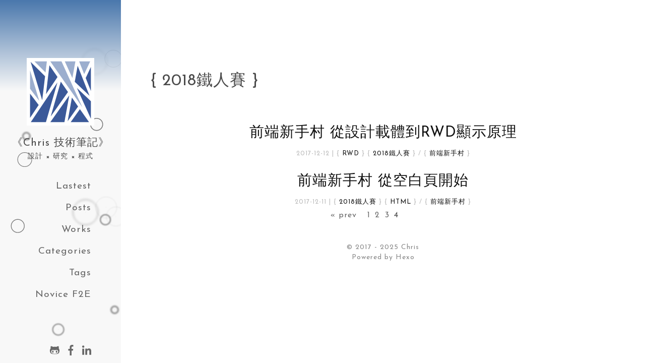

--- FILE ---
content_type: text/html; charset=utf-8
request_url: https://dwatow.github.io/tags/2018%E9%90%B5%E4%BA%BA%E8%B3%BD/page/4/index.html
body_size: 2193
content:
<!DOCTYPE html>
<html lang="zh-cmn-Hans">
    <head><link rel=manifest href=/manifest.json>
  <!-- Global site tag (gtag.js) - Google Analytics -->
  <script
    async
    src="https://www.googletagmanager.com/gtag/js?id=UA-106752702-1"
  ></script>
  <script>
    window.dataLayer = window.dataLayer || [];
    function gtag() {
      dataLayer.push(arguments);
    }
    gtag("js", new Date());
    gtag("config", "UA-106752702-1");
  </script>
  <meta charset="UTF-8" />
  <meta name="viewport" content="width=device-width, initial-scale=1.0" />
  <meta http-equiv="X-UA-Compatible" content="ie=edge" />
  <meta itemprop="name" content="Chris's Blog" />
  <meta name="apple-mobile-web-app-capable" content="yes">
  <meta
    itemprop="image"
    content="https://avatars1.githubusercontent.com/u/1825852?v=3&s=460"
  />
  <link rel="canonical" href="https://dwatow.github.io/tags/2018鐵人賽/page/4/"/>
  <link rel="preconnect" href="https://fonts.gstatic.com" />
  <link
    href="https://fonts.googleapis.com/css2?family=Josefin+Sans:ital,wght@0,100;0,200;0,300;0,400;0,600;0,700;1,100;1,200;1,300;1,400;1,500;1,600;1,700&display=swap"
    rel="stylesheet"
  />
  <meta name="description" content="前端工程師技術分享部落格">
<meta property="og:type" content="website">
<meta property="og:title" content="《Chris 技術筆記》">
<meta property="og:url" content="https://dwatow.github.io/tags/2018%E9%90%B5%E4%BA%BA%E8%B3%BD/page/4/index.html">
<meta property="og:site_name" content="《Chris 技術筆記》">
<meta property="og:description" content="前端工程師技術分享部落格">
<meta property="og:locale" content="zh_TW">
<meta property="article:author" content="Chris">
<meta name="twitter:card" content="summary">
  <title>
    《Chris 技術筆記》
  </title>
  <meta
    name="viewport"
    content="width=device-width,minimum-scale=1,initial-scale=1"
  />
  <script
    defer
    src="https://cdn.bootcdn.net/ajax/libs/raphael/2.3.0/raphael.min.js"
  ></script>
  
<link rel="stylesheet" href="//cdn.jsdelivr.net/highlight.js/9.10.0/styles/github-gist.min.css">
 
<link rel="stylesheet" href="//cdnjs.cloudflare.com/ajax/libs/KaTeX/0.5.1/katex.min.css">

  
<link rel="stylesheet" href="/css/style.css">

<meta name="generator" content="Hexo 5.4.2"></head>

<body>
    <div class="Shell">
        <aside class='SideBar'>
    <canvas id="ixbg" width="100%" height="100%"></canvas>
    <section class='avatar' style="background-image: linear-gradient(to bottom, #1e5799 0%, #f8f8f8 100%)">
    </section>
    <div class='av-pic' style="background-image: url(/assets/head.svg)"></div>
    <section class='menu'>
        <div>《Chris 技術筆記》</div>
        
            <div>設計 × 研究 × 程式</div>
        
        <ul>
          
            <a href="/" class="Btn">
              <li>Lastest</li>
            </a>
          
            <a href="/archives/" class="Btn">
              <li>Posts</li>
            </a>
          
            <a href="/about/" class="Btn">
              <li>Works</li>
            </a>
          
            <a href="/categories/" class="Btn">
              <li>Categories</li>
            </a>
          
            <a href="/tags/" class="Btn">
              <li>Tags</li>
            </a>
          
            <a href="/categories/前端新手村/" class="Btn">
              <li>Novice F2E</li>
            </a>
          
        </ul>
    </section>
    <section class="media">
        
            
                <a href="https://github.com/dwatow" target="_blank">
                    <i class="fab fa-sm fa-github-alt"></i>
                </a>
            
        
            
                <a href="https://www.facebook.com/dwatow" target="_blank">
                    <i class="fab fa-sm fa-facebook-f"></i>
                </a>
            
        
            
                <a href="https://www.linkedin.com/in/chris-wang-604469107" target="_blank">
                    <i class="fab fa-sm fa-linkedin-in"></i>
                </a>
            
        
    </section>
</aside>

        <div class="container">
            <div data-pager-shell>
                

    <ul class="Index">
        
            <header class='PageTitle'>
                <h1>{ 2018鐵人賽 }</h1>
            </header>
        
        
            <li>
                <article class='ListView'>
    <header class="title">
      
        <h1>
          <a href="/2017/12-12-iron-man-2018/iron-man-2018-day2/">前端新手村 從設計載體到RWD顯示原理</a>
        </h1>
      
      <div class='ListMeta'>
  <time datetime="2017-12-11T23:12:07.000Z" itemprop="datePublished">
    2017-12-12
  </time>
  
  | 
  <ul>
    
  <li class="meta-text">
  { <a href="/tags/RWD/">RWD</a> }
  </li>

  <li class="meta-text">
  { <a href="/tags/2018%E9%90%B5%E4%BA%BA%E8%B3%BD/">2018鐵人賽</a> }
  </li>


  </ul>
  
  
  / 
  <ul>
    
  <li class="meta-text">
  { <a href="/categories/%E5%89%8D%E7%AB%AF%E6%96%B0%E6%89%8B%E6%9D%91/">前端新手村</a> }
  </li>


  </ul>
  
</div>

    </header>
</article>

            </li>
        
            <li>
                <article class='ListView'>
    <header class="title">
      
        <h1>
          <a href="/2017/12-11-iron-man-2018/iron-man-2018-day1/">前端新手村 從空白頁開始</a>
        </h1>
      
      <div class='ListMeta'>
  <time datetime="2017-12-10T23:46:27.000Z" itemprop="datePublished">
    2017-12-11
  </time>
  
  | 
  <ul>
    
  <li class="meta-text">
  { <a href="/tags/2018%E9%90%B5%E4%BA%BA%E8%B3%BD/">2018鐵人賽</a> }
  </li>

  <li class="meta-text">
  { <a href="/tags/HTML/">HTML</a> }
  </li>


  </ul>
  
  
  / 
  <ul>
    
  <li class="meta-text">
  { <a href="/categories/%E5%89%8D%E7%AB%AF%E6%96%B0%E6%89%8B%E6%9D%91/">前端新手村</a> }
  </li>


  </ul>
  
</div>

    </header>
</article>

            </li>
        
    </ul>
    
        <section id="nav-wrapper">
            <nav id="page-nav">
                <a class="extend prev" rel="prev" href="/tags/2018%E9%90%B5%E4%BA%BA%E8%B3%BD/page/3/">« prev</a><a class="page-number" href="/tags/2018%E9%90%B5%E4%BA%BA%E8%B3%BD/">1</a><a class="page-number" href="/tags/2018%E9%90%B5%E4%BA%BA%E8%B3%BD/page/2/">2</a><a class="page-number" href="/tags/2018%E9%90%B5%E4%BA%BA%E8%B3%BD/page/3/">3</a><span class="page-number current">4</span>
            </nav>
        </section>
    




                <footer>
    <div>© 2017 - 2025 Chris </div>
    <div>
    Powered by Hexo
    </div>
</footer>

            </div>
        </div>
    </div>
    <script defer src="https://use.fontawesome.com/releases/v5.0.9/js/all.js" integrity="sha384-8iPTk2s/jMVj81dnzb/iFR2sdA7u06vHJyyLlAd4snFpCl/SnyUjRrbdJsw1pGIl" crossorigin="anonymous"></script>
    
<script src="/js/ixbg/ixbg.js"></script>

    
<script src="/js/scrollTop.js"></script>

<script>if ('serviceWorker' in navigator) {
  navigator.serviceWorker.register('/sw.js?t=1748049331006')
    .then(function () {console.log('ServiceWorker Register Successfully.')})
    .catch(function (e) {console.error(e)});
}
</script><script>if ('serviceWorker' in navigator) {
  navigator.serviceWorker.register('/sw.js?t=1748049331034')
    .then(function () {console.log('ServiceWorker Register Successfully.')})
    .catch(function (e) {console.error(e)});
}
</script></body>
</html>


--- FILE ---
content_type: text/css; charset=utf-8
request_url: https://cdn.jsdelivr.net/highlight.js/9.10.0/styles/github-gist.min.css
body_size: -75
content:
.hljs{display:block;background:white;padding:0.5em;color:#333333;overflow-x:auto}.hljs-comment,.hljs-meta{color:#969896}.hljs-string,.hljs-variable,.hljs-template-variable,.hljs-strong,.hljs-emphasis,.hljs-quote{color:#df5000}.hljs-keyword,.hljs-selector-tag,.hljs-type{color:#a71d5d}.hljs-literal,.hljs-symbol,.hljs-bullet,.hljs-attribute{color:#0086b3}.hljs-section,.hljs-name{color:#63a35c}.hljs-tag{color:#333333}.hljs-title,.hljs-attr,.hljs-selector-id,.hljs-selector-class,.hljs-selector-attr,.hljs-selector-pseudo{color:#795da3}.hljs-addition{color:#55a532;background-color:#eaffea}.hljs-deletion{color:#bd2c00;background-color:#ffecec}.hljs-link{text-decoration:underline}

--- FILE ---
content_type: text/css; charset=utf-8
request_url: https://dwatow.github.io/css/style.css
body_size: 3096
content:
body {
  font-family: 'Josefin Sans', 'Noto Sans TC', sans-serif;
  font-weight: 400;
  line-height: 1.7em;
  color: #4a4a4a;
  overflow-x: hidden;
}
a {
  text-decoration: none;
  color: #686868;
}
a:hover {
  color: #0e0e0e;
}
img {
  max-width: 100%;
}
sup a {
  border-bottom: none;
}
.container {
  box-sizing: border-box;
  position: absolute;
  left: 240px;
  right: 0;
  margin: auto;
  max-width: 960px;
  width: 60%;
}
.container > div > footer {
  position: relative;
  width: 100%;
  text-align: center;
  color: #888;
  font-size: 14px;
  line-height: 20px;
  padding: 2.5rem 0 1.5rem;
}
.Index,
.TagArticle {
  padding: 7em 0 0 0;
  margin: 0;
}
.Index > li,
.TagArticle > li {
  list-style: none;
}
.Archives {
  position: relative;
  padding: 7em 16px 0;
}
.Archives::before {
  position: absolute;
  top: 0;
  bottom: 0;
  left: -2px;
  height: auto;
  content: '';
  background-color: #ddd;
  width: 2px;
}
.Archives h1,
.Archives h2 {
  font-weight: 400;
}
.Archives h1::before,
.Archives h2::before {
  position: absolute;
  left: -6px;
  content: '';
  background-color: #ddd;
  width: 10px;
  height: 10px;
  border-radius: 50%;
  margin-top: 7px;
}
.Archives h1:hover::before,
.Archives h2:hover::before {
  background-color: #777;
  transition: background-color 500ms ease;
}
.Archives h2 {
  font-size: 1.3rem;
  margin-bottom: 0;
}
.Archives h2::before {
  left: -5px;
  margin-top: 8px;
  width: 8px;
  height: 8px;
}
.Tags {
  margin: 0;
  padding: 4em 0 0 0;
  text-align: center;
}
.Tags > li {
  list-style: none;
}
.Tags a {
  border-bottom: none;
}
@media screen and (max-width: 1024px) {
  .container {
    position: absolute;
    left: 0;
    right: 0;
    padding-top: 20em;
    overflow-x: hidden;
    max-width: none;
    width: auto;
  }
  .container::before {
    content: '';
    display: block;
    position: relative;
    height: 1px;
    width: 10%;
    background-color: #cdcdcd;
    top: 3.5em;
    margin: auto;
  }
  .Archives {
    padding: 0 16px;
    margin-top: 7em;
  }
  .container > * {
    margin-left: 4%;
    margin-right: 4%;
  }
}
@media screen and (max-width: 450px) {
  html,
  body {
    font-size: 16px;
    -webkit-text-size-adjust: 100%;
  }
  code pre {
    font-size: 16px;
  }
}
.route-trans-enter {
  position: absolute;
  left: 0;
  right: 0;
  transform: translateX(-100px);
  opacity: 0;
}
.route-trans-enter.route-trans-enter-active {
  animation: route-trans-e 0.8s;
  animation-fill-mode: forwards;
}
.route-trans-leave {
  position: absolute;
  left: 0;
  right: 0;
  transform: translateX(0);
  opacity: 1;
}
.route-trans-leave.route-trans-leave-active {
  animation: route-trans-o 0.8s;
  animation-fill-mode: forwards;
}
@-moz-keyframes route-trans-e {
  0% {
    transform: translate3d(-100px, 0, 0);
    opacity: 0;
  }
  50% {
    transform: translate3d(-100px, 0, 0);
    opacity: 0;
  }
  100% {
    transform: translate3d(0, 0, 0);
    opacity: 1;
  }
}
@-webkit-keyframes route-trans-e {
  0% {
    transform: translate3d(-100px, 0, 0);
    opacity: 0;
  }
  50% {
    transform: translate3d(-100px, 0, 0);
    opacity: 0;
  }
  100% {
    transform: translate3d(0, 0, 0);
    opacity: 1;
  }
}
@-o-keyframes route-trans-e {
  0% {
    transform: translate3d(-100px, 0, 0);
    opacity: 0;
  }
  50% {
    transform: translate3d(-100px, 0, 0);
    opacity: 0;
  }
  100% {
    transform: translate3d(0, 0, 0);
    opacity: 1;
  }
}
@keyframes route-trans-e {
  0% {
    transform: translate3d(-100px, 0, 0);
    opacity: 0;
  }
  50% {
    transform: translate3d(-100px, 0, 0);
    opacity: 0;
  }
  100% {
    transform: translate3d(0, 0, 0);
    opacity: 1;
  }
}
@-moz-keyframes route-trans-o {
  0% {
    transform: translate3d(0, 0, 0);
    opacity: 1;
  }
  50% {
    transform: translate3d(100px, 0, 0);
    opacity: 0;
  }
  100% {
    transform: translate3d(100px, 0, 0);
    opacity: 0;
  }
}
@-webkit-keyframes route-trans-o {
  0% {
    transform: translate3d(0, 0, 0);
    opacity: 1;
  }
  50% {
    transform: translate3d(100px, 0, 0);
    opacity: 0;
  }
  100% {
    transform: translate3d(100px, 0, 0);
    opacity: 0;
  }
}
@-o-keyframes route-trans-o {
  0% {
    transform: translate3d(0, 0, 0);
    opacity: 1;
  }
  50% {
    transform: translate3d(100px, 0, 0);
    opacity: 0;
  }
  100% {
    transform: translate3d(100px, 0, 0);
    opacity: 0;
  }
}
@keyframes route-trans-o {
  0% {
    transform: translate3d(0, 0, 0);
    opacity: 1;
  }
  50% {
    transform: translate3d(100px, 0, 0);
    opacity: 0;
  }
  100% {
    transform: translate3d(100px, 0, 0);
    opacity: 0;
  }
}
.SideBar {
  position: fixed;
  width: 240px;
  overflow: hidden;
  top: 0;
  left: 0;
  bottom: 0;
  height: 100%;
  position: fixed;
  background-color: #f8f8f8;
  z-index: 10000;
}
.media {
  position: absolute;
  top: auto;
  bottom: 0.5rem;
  left: auto;
  right: 59px;
}
.media > a {
  border: none;
  font-size: 24px;
}
.media > a:nth-child(-n+2) {
  margin-right: 0.3em;
}
.media img {
  width: 1.5em;
  height: auto;
  opacity: 0.6;
}
.media img:hover {
  opacity: 1;
}
.menu {
  box-sizing: border-box;
  position: absolute;
  top: 270px;
  width: 240px;
  margin: 0;
  text-align: right;
  line-height: 1.7em;
}
.menu > div {
  text-align: center;
}
.menu > div:first-child {
  font-size: 1.3rem;
}
.menu > div:nth-child(2) {
  font-size: 0.9rem;
}
.menu > ul {
  padding-left: 0;
  padding-right: 59px;
  margin-top: 2em;
}
.avatar {
  height: 180px;
  opacity: 0.8;
  position: absolute;
  width: 100%;
  top: 0;
}
.av-pic {
  position: relative;
  display: block;
  width: 130px;
  height: 130px;
  top: 115px;
  left: auto;
  right: auto;
  margin: auto;
  background-color: #fff;
  background-size: 100%;
  border: 2px solid #fff;
}
.Btn {
  border-bottom: none;
}
.Btn > li {
  list-style: none;
  margin: 1rem 0;
}
@media screen and (min-width: 1025px) {
  a.Btn {
    border-bottom: none;
  }
  a.Btn > li {
    font-size: 1.2rem;
  }
  a.Btn > li:hover {
    border-right-color: #333;
  }
  a.Btn.active > li {
    border-right-color: #333;
  }
}
@media screen and (max-width: 1024px) {
  .SideBar {
    position: absolute;
    left: 0;
    right: 0;
    height: 20em;
    width: auto;
  }
  .menu {
    position: absolute;
    top: 197px;
    text-align: center;
    width: 100%;
    padding: 0;
  }
  .menu > div {
    font-size: 1rem;
    padding: 0;
  }
  .menu > ul {
    display: flex;
    align-items: self-start;
    justify-content: space-around;
    flex-wrap: wrap;
    max-width: 30em;
    min-width: 280px;
    margin: 0 auto;
    padding: 0;
  }
  .Btn li {
    margin: 1em 0;
    padding: 0;
    flex: 1;
    border-right: none;
    min-width: 70px;
  }
  .media {
    top: 134px;
    bottom: auto;
    left: calc(50% + 134px / 2 + 1vw);
    right: auto;
  }
  .avatar {
    height: 120px;
  }
  .av-pic {
    top: 55px;
  }
}
.ListView {
  margin-bottom: 7em;
}
.ListView .title {
  text-align: center;
}
.ListView .title h1 {
  font-size: 1.8rem;
  font-weight: 400;
  margin-bottom: 0.3em;
  line-height: 125%;
}
.ListView .title a {
  border-bottom: none;
  color: #111;
}
.ListView .title a:hover {
  color: #0e0e0e;
  border-bottom: 1px #0e0e0e solid;
}
.ListMeta {
  font-size: 0.8em;
  color: #bbb;
}
.ListMeta:hover {
  color: #333;
}
.ListMeta ul {
  display: inline;
  padding: 0;
}
li.meta-text {
  display: inline-block;
}
.more-link a {
  border-bottom-width: 2px;
}
.PageTitle {
  text-align: left;
  margin-bottom: 4em;
}
.PageTitle h1 {
  font-weight: 400;
  margin-bottom: 0.3em;
  margin-left: -10%;
  line-height: 1.3;
}
@media screen and (max-width: 1024px) {
  .PageTitle h1 {
    margin-left: auto;
    padding-top: 3rem;
  }
}
.PageTitle a {
  border: none;
  color: #111;
}
time {
  font-family: inherit;
}
.ContentView {
  padding-top: 4em;
}
.ContentView .ArticleMeta {
  font-size: 0.8em;
  color: #bbb;
  margin: 2.5em auto;
}
.ContentView .ArticleMeta a {
  border-bottom: 1px #bbb solid;
}
.ContentView .ArticleMeta:hover {
  color: #333;
}
.ContentView .ArticleMeta:hover a {
  border-bottom: 1px #333 solid;
}
.ContentView .ArticleMeta > div:nth-child(1) {
  position: relative;
  width: 49%;
  text-align: right;
}
.ContentView .ArticleMeta > div:nth-child(1)::after {
  content: '/';
  font-size: 300%;
  font-weight: 100;
  position: absolute;
  top: 15px;
  right: -18px;
}
.ContentView .ArticleMeta > div:nth-child(2) {
  width: 49%;
  margin-left: auto;
  margin-right: 0;
}
.ContentView .ArticleMeta > div:only-child {
  width: 100%;
  text-align: center;
}
.ContentView .ArticleMeta > div:only-child::after {
  display: none;
}
#nav-wrapper {
  text-align: center;
}
#page-nav {
  position: relative;
  display: inline-block;
  padding: 0 1em;
}
.page-number {
  margin: 0.3em;
}
.extend {
  border-bottom-color: transparent;
  line-height: inherit;
  position: absolute;
  white-space: nowrap;
}
.extend.prev {
  right: 100%;
}
.extend.next {
  left: 100%;
}
.TimeSection {
  margin-bottom: 3em;
  overflow: hidden;
}
.TimeSection h1 {
  cursor: pointer;
}
.TimeSection ul {
  margin: 0;
  padding: 0;
  overflow: hidden;
}
.share-buttons {
  text-align: right;
}
.fbShareButton {
  display: inline-block;
  padding: 2px 6px 2px 6px;
  line-height: 1.34;
  font-size: 0.5rem;
  border-radius: 3px;
  background: #4267b2;
  border: 1px solid #4267b2;
  color: #fff;
  cursor: pointer;
}
div[data-pager-shell] li >article.ListView {
  margin: 0;
}
div[data-pager-shell] li >article.ListView >header.title >h1 {
  display: block;
}
@media screen and (min-width: 450px) {
  div[data-pager-shell] .Archives {
    left: 55px;
  }
  div[data-pager-shell] .Archives .time-section-year {
    position: absolute;
    right: 103%;
  }
  div[data-pager-shell] .Archives .time-section-year::before {
    display: none;
  }
}
#ixbg {
  position: absolute;
  top: 0;
  left: 0;
  z-index: -10;
  opacity: 0.5;
}
#list_related_posts h2 {
  margin: 0;
}
.related-posts {
  font-size: 0;
}
.related-posts .related-posts-item {
  display: inline-block;
  border: 10px solid #fff;
  box-sizing: border-box;
  font-size: 1rem;
  vertical-align: top;
  margin-top: 18px;
  margin-bottom: 18px;
  width: 33.33%;
}
@media screen and (max-width: 1024px) {
  .related-posts .related-posts-item {
    width: 50%;
  }
}
.related-posts-item-abstract {
  position: relative;
  font-size: 0.8rem;
  color: #888;
  line-height: 1rem;
}
.related-posts-item-abstract::after {
  content: "...";
  position: absolute;
  left: 100;
  bottom: 0;
}
html {
  font-size: 16px;
}
body {
  letter-spacing: 1px;
}
.ContentView section h1 {
  font-size: 2rem;
  line-height: 1.3em;
}
.ContentView section h1,
.ContentView section h2,
.ContentView section h3,
.ContentView section h4,
.ContentView section h5,
.ContentView section h6 {
  font-weight: 500;
}
.ContentView #toc {
  opacity: 0;
  transition: opacity 0.3s;
  background-color: rgba(255,255,255,0.7);
}
.ContentView #toc:hover {
  opacity: 1;
}
.ContentView #toc .toc-level-4,
.ContentView #toc .toc-level-5,
.ContentView #toc .toc-level-6 {
  display: none;
}
@media screen and (max-width: 1024px) {
  .ContentView #toc {
    display: none;
  }
}
@media screen and (min-width: 450px) {
  .ContentView #toc {
    position: fixed;
    right: 10px;
    top: 10px;
    max-height: calc(90vh - 100px);
    overflow: auto;
    padding: 0px 10px;
    border-radius: 7px;
    margin-bottom: 0;
  }
  .ContentView #toc ol {
    padding-left: 10px;
  }
  .ContentView #toc li {
    list-style: none;
  }
  .ContentView #toc a {
    line-height: 1rem;
    font-size: 13px;
    color: #767676;
  }
}
.ContentView figure.highlight {
  display: block;
  width: 92%;
  margin: auto;
  overflow-x: auto;
  padding: 10px;
  font-size: 1rem;
  margin-bottom: 16px;
  font-family: 'Ubuntu Mono', monospace;
  background-color: #f7f7f7;
  border-radius: 10px;
}
.ContentView figure.highlight .gutter {
  text-align: right;
  color: #afafaf;
  padding: 0 8px 0 0;
  border-right: 3px solid #6ce26c;
}
.ContentView figure.highlight .code {
  padding-left: 16px;
}
.ContentView figure.highlight pre {
  margin: auto;
}
.ContentView code {
  font-family: 'Ubuntu Mono', monospace;
  padding: 0.2em;
  margin: 0;
  background-color: #f7f7f7;
  border-radius: 3px;
}
.ContentView blockquote {
  margin: 0;
  padding: 0 1em;
  color: #777;
  border-left: 0.25em solid #ddd;
}
.ContentView .success,
.ContentView .danger,
.ContentView .info,
.ContentView .warning {
  padding: 15px;
  margin-bottom: 20px;
  border: 1px solid transparent;
  border-radius: 4px;
}
.ContentView .success p,
.ContentView .danger p,
.ContentView .info p,
.ContentView .warning p {
  margin: 0;
}
.ContentView .danger {
  color: #a94442;
  background-color: #f2dede;
  border-color: #ebccd1;
}
.ContentView .success {
  color: #3c763d;
  background-color: #dff0d8;
  border-color: #d6e9c6;
}
.ContentView .info {
  color: #31708f;
  background-color: #d9edf7;
  border-color: #bce8f1;
}
.ContentView .warning {
  color: #8a6d3b;
  background-color: #fcf8e3;
  border-color: #faebcc;
}
.ContentView a {
  color: #337ab7;
  text-decoration: none;
}
.ContentView a:hover {
  color: #23527c;
  text-decoration: underline;
}
.ContentView hr {
  height: 0.25em;
  padding: 0;
  margin: 24px 0;
  background-color: #e7e7e7;
  border: 0;
}
.ContentView mark {
  padding: 0.2em;
  background-color: #fcf8e3;
}
.ContentView > section > table {
  display: block;
  width: 100%;
  overflow: auto;
  word-break: normal;
  word-break: keep-all;
  margin-top: 0;
  margin-bottom: 16px;
  background-color: transparent;
  border-spacing: 0;
  border-collapse: collapse;
}
.ContentView > section > table tr {
  background-color: #fff;
  border-top: 1px solid #ccc;
}
.ContentView > section > table tr > th,
.ContentView > section > table tr > td {
  padding: 6px 13px;
  border: 1px solid #ddd;
}
.ContentView > section > table tr:nth-child(2n) {
  background-color: #f8f8f8;
}
.ContentView mark {
  background-color: #fff1a7;
}
.ContentView section h1 > a:first-child,
.ContentView section h2 > a:first-child,
.ContentView section h3 > a:first-child,
.ContentView section h4 > a:first-child,
.ContentView section h5 > a:first-child,
.ContentView section h6 > a:first-child {
  position: absolute;
  right: 101%;
  opacity: 0;
  transition: opacity 0.5s;
}
.ContentView section h1:hover > a,
.ContentView section h2:hover > a,
.ContentView section h3:hover > a,
.ContentView section h4:hover > a,
.ContentView section h5:hover > a,
.ContentView section h6:hover > a {
  opacity: 1;
  color: #686868;
  transition: opacity 0.2s;
}
.ContentView .svg-inline--fa.fa-github-alt {
  vertical-align: -0.22em;
}
.Index > li .ContentView {
  margin-bottom: 1rem;
}
.Index > li.meta-text a {
  color: #337ab7;
  text-decoration: none;
}
.Index > li.meta-text:nth-of-type(2) {
  margin-right: 0.5rem;
}
.works h1 > a,
.works h2 > a,
.works h3 > a,
.works h4 > a,
.works h5 > a,
.works h6 > a {
  position: relative;
  opacity: 1;
  right: 0;
}
.hljs {
    display: block;
    background: white;
    padding: 0.5em;
    color: #333333;
    overflow-x: auto
}

.comment,
.meta {
    color: #969896
}

.string,
.variable,
.template-variable,
.strong,
.emphasis,
.quote {
    color: #df5000
}

.keyword,
.selector-tag,
.type {
    color: #a71d5d
}

.literal,
.symbol,
.bullet,
.attribute {
    color: #0086b3
}

.section,
.name {
    color: #63a35c
}

.tag {
    color: #333333
}

.title,
.attr,
.selector-id,
.selector-class,
.selector-attr,
.selector-pseudo {
    color: #795da3
}

.addition {
    color: #55a532;
    background-color: #eaffea
}

.deletion {
    color: #bd2c00;
    background-color: #ffecec
}

.link {
    text-decoration: underline
}
@import url("https://fonts.googleapis.com/earlyaccess/notosanstc.css");
@import url("https://fonts.googleapis.com/css?family=Ubuntu+Mono&display=swap");
body {
  scroll-behavior: smooth;
}


--- FILE ---
content_type: application/javascript; charset=utf-8
request_url: https://dwatow.github.io/js/scrollTop.js
body_size: -11
content:
(() => {
  // console.log('scrolltop');

  document.querySelectorAll(".toc-link").forEach((link) => {
    link.addEventListener("click", function (e) {
      e.preventDefault();
      const header = document.querySelector(decodeURIComponent(link.hash));
      scrollTo(header.offsetTop, 550);
    });
  });

  function scrollTo(to, duration) {
    const element = document.documentElement;
    var start = element.scrollTop,
      change = to - start,
      currentTime = 0,
      increment = 20;

    var animateScroll = function () {
      currentTime += increment;
      var val = parseInt(
        Math.easeInOutQuad(currentTime, start, change, duration)
      );
      console.log(val.toFixed(4));
      element.scrollTop = val;
      if (currentTime < duration) {
        setTimeout(animateScroll, increment);
      }
    };
    animateScroll();
  }

  //t = current time
  //b = start value
  //c = change in value
  //d = duration
  Math.easeInOutQuad = function (t, b, c, d) {
    t /= d / 2;
    if (t < 1) return (c / 2) * t * t + b;
    t--;
    return (-c / 2) * (t * (t - 2) - 1) + b;
  };
})();


--- FILE ---
content_type: image/svg+xml
request_url: https://dwatow.github.io/assets/head.svg
body_size: 390
content:
<?xml version="1.0" encoding="utf-8"?>
<!-- Generator: Adobe Illustrator 21.1.0, SVG Export Plug-In . SVG Version: 6.00 Build 0)  -->
<svg version="1.1" id="圖層_1" xmlns="http://www.w3.org/2000/svg" xmlns:xlink="http://www.w3.org/1999/xlink" x="0px" y="0px"
	 viewBox="0 0 294.8 294.8" style="enable-background:new 0 0 294.8 294.8;" xml:space="preserve">
<style type="text/css">
	.st0{fill:#FFFFFF;}
	.st1{fill:#3B5999;}
	.st2{fill:#9CAECE;}
</style>
<g>
	<rect class="st0" width="294.8" height="294.8"/>
	<polygon class="st1" points="10.5,156 10.5,264.8 49.3,207.1 	"/>
	<polygon class="st1" points="193.3,284.2 276,284.2 234.9,225.4 	"/>
	<polygon class="st2" points="10.5,51.2 10.5,133.6 51.9,188.1 	"/>
	<polygon class="st1" points="101.8,284.2 165.2,284.2 187,163.7 	"/>
	<polygon class="st2" points="214.6,10.5 166.9,10.5 201,85.7 	"/>
	<polygon class="st1" points="284.3,144.2 284.3,35.9 261,85.4 	"/>
	<polygon class="st2" points="86,11.9 85.1,10.5 29.8,10.5 80.2,60.8 	"/>
	<polygon class="st2" points="281.3,10.5 231.3,10.5 254.1,68.1 	"/>
	<polygon class="st2" points="152,10.5 101.6,10.5 246.2,217.9 	"/>
	<polygon class="st1" points="13.8,284.2 81.9,284.2 133.7,105.7 	"/>
	<polygon class="st1" points="103.5,258.4 181.2,148.4 148.9,102 	"/>
	<polygon class="st1" points="224.7,30.6 211.7,102.8 278.2,165.5 	"/>
	<polygon class="st1" points="97.7,28.5 82.2,158.2 134.1,80.8 	"/>
	<polygon class="st1" points="179.7,280 226.7,213.6 198.9,173.7 	"/>
	<polygon class="st1" points="64.8,184 65.6,182.8 78.1,77.9 13,12.8 	"/>
	<polygon class="st1" points="284.3,269 284.3,189.8 221.4,130.5 	"/>
</g>
</svg>


--- FILE ---
content_type: application/javascript; charset=utf-8
request_url: https://dwatow.github.io/js/ixbg/ixbg.js
body_size: 902
content:
const ixbg = (function () {
  //initial canvas
  const canvas = document.querySelector("#ixbg");
  const sidebar = document.querySelector(".SideBar");
  canvas.width = sidebar.offsetWidth;
  canvas.height = sidebar.offsetHeight;

  //init window event
  const requestAnimationFrame =
    window.requestAnimationFrame ||
    window.webkitRequestAnimationFrame ||
    window.mozRequestAnimationFrame ||
    window.oRequestAnimationFrame ||
    window.msRequestAnimationFrame ||
    function (i) {
      window.setTimeout(i, 1000 / 45);
    };

  var resizeWidth;
  var resizeHeight;
  function resize() {
    resizeWidth = canvas.width; // = window.innerWidth || document.documentElement.clientWidth || document.body.clientWidth;
    resizeHeight = canvas.height; // = window.innerHeight || document.documentElement.clientHeight || document.body.clientHeight;
  }
  window.onresize = resize;
  resize();

  const mousePosition = {
    x: null,
    y: null,
    max: 100,
  };
  window.onmousemove = function (e) {
    (e = e || window.event),
      (mousePosition.x = e.pageX),
      (mousePosition.y = e.pageY);
  };

  window.onmouseout = function () {
    mousePosition.x = null;
    mousePosition.y = null;
  };

  //initial position in canvas
  const totalDusts = screen.height / 50; // for RWD
  // console.log(totalDusts);

  function getRandom(min, max) {
    return Math.floor(Math.random() * (max - min + 1)) + min;
  }

  const dusts = Array(Math.floor(totalDusts))
    .fill(0)
    .map(() => {
      const z = getRandom(5, 25);
      // console.log(z);
      return {
        x: Math.random() * resizeWidth,
        y: Math.random() * resizeHeight,
        inertia_x: 2 * Math.random() - 1,
        inertia_y: 2 * Math.random() - 1,
        radius: z,
        max: 20,
      };
    });
  // console.log("dusts", dusts.length);

  const ctx = canvas.getContext("2d");

  function update() {
    dusts.forEach((dust) => {
      // 自動飄浮
      dust.x += dust.inertia_x;
      dust.y += dust.inertia_y;

      // 邊界碰撞
      dust.inertia_x *= dust.x > resizeWidth || dust.x < 0 ? -1 : 1;
      dust.inertia_y *= dust.y > resizeHeight || dust.y < 0 ? -1 : 1;

      if (mousePosition.x != null && mousePosition.y != null) {
        const diffX = dust.x - mousePosition.x;
        const diffY = dust.y - mousePosition.y;
        const distanceMousePointToDust = Math.sqrt(
          diffX * diffX + diffY * diffY
        );
        dust.distanceMousePointToDust = distanceMousePointToDust;
        if (distanceMousePointToDust < mousePosition.max) {
          // 引力場大小
          dust.x -= 0.03 * diffX; // 引力
          dust.y -= 0.03 * diffY; // 引力
        }
        dust.rate =
          (mousePosition.max - distanceMousePointToDust) / mousePosition.max;
      } else {
        dust.rate = 0.5;
      }
    });
  }
  function draw() {
    // clean all
    ctx.clearRect(0, 0, resizeWidth, resizeHeight);

    // console.log("dusts", dusts);
    dusts.forEach((dust) => {
      ctx.fillRect(dust.x - 0.5, dust.y - 0.5, 1, 1);

      ctx.beginPath();
      if (mousePosition.x != null && mousePosition.y != null) {
        ctx.moveTo(mousePosition.x, mousePosition.y);
        if (dust.distanceMousePointToDust < mousePosition.max) {
          ctx.lineTo(dust.x, dust.y);
        }
      }
      ctx.lineWidth = dust.rate / 2;
      ctx.strokeStyle = "rgba(0,0,0, " + dust.rate + 0.5 + ")";
      ctx.stroke();

      ctx.beginPath();
      // ctx.strokeStyle = "rgb(255,255,255)";

      if (!navigator.userAgent.includes('Firefox')) {
        // firefox 會變慢
        ctx.filter = `blur(${Math.abs(dust.radius / 5 - 3)}px)`;
      }
      ctx.arc(dust.x, dust.y, dust.radius, 0, 2 * Math.PI);
      ctx.lineWidth = Math.abs(dust.radius / 5 - 4);
      ctx.fillStyle = "lightgray";
      // ctx.fill();
      ctx.stroke();
    });
    if (runAnimation) {
      requestAnimationFrame(() => {
        setTimeout(update)
        draw();
      }); 
    }
  } 

  // setTimeout(() => {
  // }, 30);
  let runAnimation = true;
  setTimeout(update)
  draw();
  return {
    start: () => {
      runAnimation = true;
      setTimeout(update)
      draw();
    },
    stop: () => {
      runAnimation = false;
    }
  }
})();
